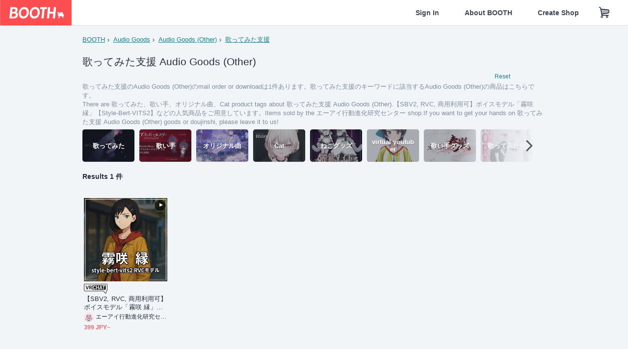

--- FILE ---
content_type: text/html; charset=utf-8
request_url: https://www.google.com/recaptcha/enterprise/anchor?ar=1&k=6LfF1dcZAAAAAOHQX8v16MX5SktDwmQINVD_6mBF&co=aHR0cHM6Ly9ib290aC5wbTo0NDM.&hl=en&v=PoyoqOPhxBO7pBk68S4YbpHZ&size=invisible&anchor-ms=20000&execute-ms=30000&cb=dsbkqwtn7vu3
body_size: 48513
content:
<!DOCTYPE HTML><html dir="ltr" lang="en"><head><meta http-equiv="Content-Type" content="text/html; charset=UTF-8">
<meta http-equiv="X-UA-Compatible" content="IE=edge">
<title>reCAPTCHA</title>
<style type="text/css">
/* cyrillic-ext */
@font-face {
  font-family: 'Roboto';
  font-style: normal;
  font-weight: 400;
  font-stretch: 100%;
  src: url(//fonts.gstatic.com/s/roboto/v48/KFO7CnqEu92Fr1ME7kSn66aGLdTylUAMa3GUBHMdazTgWw.woff2) format('woff2');
  unicode-range: U+0460-052F, U+1C80-1C8A, U+20B4, U+2DE0-2DFF, U+A640-A69F, U+FE2E-FE2F;
}
/* cyrillic */
@font-face {
  font-family: 'Roboto';
  font-style: normal;
  font-weight: 400;
  font-stretch: 100%;
  src: url(//fonts.gstatic.com/s/roboto/v48/KFO7CnqEu92Fr1ME7kSn66aGLdTylUAMa3iUBHMdazTgWw.woff2) format('woff2');
  unicode-range: U+0301, U+0400-045F, U+0490-0491, U+04B0-04B1, U+2116;
}
/* greek-ext */
@font-face {
  font-family: 'Roboto';
  font-style: normal;
  font-weight: 400;
  font-stretch: 100%;
  src: url(//fonts.gstatic.com/s/roboto/v48/KFO7CnqEu92Fr1ME7kSn66aGLdTylUAMa3CUBHMdazTgWw.woff2) format('woff2');
  unicode-range: U+1F00-1FFF;
}
/* greek */
@font-face {
  font-family: 'Roboto';
  font-style: normal;
  font-weight: 400;
  font-stretch: 100%;
  src: url(//fonts.gstatic.com/s/roboto/v48/KFO7CnqEu92Fr1ME7kSn66aGLdTylUAMa3-UBHMdazTgWw.woff2) format('woff2');
  unicode-range: U+0370-0377, U+037A-037F, U+0384-038A, U+038C, U+038E-03A1, U+03A3-03FF;
}
/* math */
@font-face {
  font-family: 'Roboto';
  font-style: normal;
  font-weight: 400;
  font-stretch: 100%;
  src: url(//fonts.gstatic.com/s/roboto/v48/KFO7CnqEu92Fr1ME7kSn66aGLdTylUAMawCUBHMdazTgWw.woff2) format('woff2');
  unicode-range: U+0302-0303, U+0305, U+0307-0308, U+0310, U+0312, U+0315, U+031A, U+0326-0327, U+032C, U+032F-0330, U+0332-0333, U+0338, U+033A, U+0346, U+034D, U+0391-03A1, U+03A3-03A9, U+03B1-03C9, U+03D1, U+03D5-03D6, U+03F0-03F1, U+03F4-03F5, U+2016-2017, U+2034-2038, U+203C, U+2040, U+2043, U+2047, U+2050, U+2057, U+205F, U+2070-2071, U+2074-208E, U+2090-209C, U+20D0-20DC, U+20E1, U+20E5-20EF, U+2100-2112, U+2114-2115, U+2117-2121, U+2123-214F, U+2190, U+2192, U+2194-21AE, U+21B0-21E5, U+21F1-21F2, U+21F4-2211, U+2213-2214, U+2216-22FF, U+2308-230B, U+2310, U+2319, U+231C-2321, U+2336-237A, U+237C, U+2395, U+239B-23B7, U+23D0, U+23DC-23E1, U+2474-2475, U+25AF, U+25B3, U+25B7, U+25BD, U+25C1, U+25CA, U+25CC, U+25FB, U+266D-266F, U+27C0-27FF, U+2900-2AFF, U+2B0E-2B11, U+2B30-2B4C, U+2BFE, U+3030, U+FF5B, U+FF5D, U+1D400-1D7FF, U+1EE00-1EEFF;
}
/* symbols */
@font-face {
  font-family: 'Roboto';
  font-style: normal;
  font-weight: 400;
  font-stretch: 100%;
  src: url(//fonts.gstatic.com/s/roboto/v48/KFO7CnqEu92Fr1ME7kSn66aGLdTylUAMaxKUBHMdazTgWw.woff2) format('woff2');
  unicode-range: U+0001-000C, U+000E-001F, U+007F-009F, U+20DD-20E0, U+20E2-20E4, U+2150-218F, U+2190, U+2192, U+2194-2199, U+21AF, U+21E6-21F0, U+21F3, U+2218-2219, U+2299, U+22C4-22C6, U+2300-243F, U+2440-244A, U+2460-24FF, U+25A0-27BF, U+2800-28FF, U+2921-2922, U+2981, U+29BF, U+29EB, U+2B00-2BFF, U+4DC0-4DFF, U+FFF9-FFFB, U+10140-1018E, U+10190-1019C, U+101A0, U+101D0-101FD, U+102E0-102FB, U+10E60-10E7E, U+1D2C0-1D2D3, U+1D2E0-1D37F, U+1F000-1F0FF, U+1F100-1F1AD, U+1F1E6-1F1FF, U+1F30D-1F30F, U+1F315, U+1F31C, U+1F31E, U+1F320-1F32C, U+1F336, U+1F378, U+1F37D, U+1F382, U+1F393-1F39F, U+1F3A7-1F3A8, U+1F3AC-1F3AF, U+1F3C2, U+1F3C4-1F3C6, U+1F3CA-1F3CE, U+1F3D4-1F3E0, U+1F3ED, U+1F3F1-1F3F3, U+1F3F5-1F3F7, U+1F408, U+1F415, U+1F41F, U+1F426, U+1F43F, U+1F441-1F442, U+1F444, U+1F446-1F449, U+1F44C-1F44E, U+1F453, U+1F46A, U+1F47D, U+1F4A3, U+1F4B0, U+1F4B3, U+1F4B9, U+1F4BB, U+1F4BF, U+1F4C8-1F4CB, U+1F4D6, U+1F4DA, U+1F4DF, U+1F4E3-1F4E6, U+1F4EA-1F4ED, U+1F4F7, U+1F4F9-1F4FB, U+1F4FD-1F4FE, U+1F503, U+1F507-1F50B, U+1F50D, U+1F512-1F513, U+1F53E-1F54A, U+1F54F-1F5FA, U+1F610, U+1F650-1F67F, U+1F687, U+1F68D, U+1F691, U+1F694, U+1F698, U+1F6AD, U+1F6B2, U+1F6B9-1F6BA, U+1F6BC, U+1F6C6-1F6CF, U+1F6D3-1F6D7, U+1F6E0-1F6EA, U+1F6F0-1F6F3, U+1F6F7-1F6FC, U+1F700-1F7FF, U+1F800-1F80B, U+1F810-1F847, U+1F850-1F859, U+1F860-1F887, U+1F890-1F8AD, U+1F8B0-1F8BB, U+1F8C0-1F8C1, U+1F900-1F90B, U+1F93B, U+1F946, U+1F984, U+1F996, U+1F9E9, U+1FA00-1FA6F, U+1FA70-1FA7C, U+1FA80-1FA89, U+1FA8F-1FAC6, U+1FACE-1FADC, U+1FADF-1FAE9, U+1FAF0-1FAF8, U+1FB00-1FBFF;
}
/* vietnamese */
@font-face {
  font-family: 'Roboto';
  font-style: normal;
  font-weight: 400;
  font-stretch: 100%;
  src: url(//fonts.gstatic.com/s/roboto/v48/KFO7CnqEu92Fr1ME7kSn66aGLdTylUAMa3OUBHMdazTgWw.woff2) format('woff2');
  unicode-range: U+0102-0103, U+0110-0111, U+0128-0129, U+0168-0169, U+01A0-01A1, U+01AF-01B0, U+0300-0301, U+0303-0304, U+0308-0309, U+0323, U+0329, U+1EA0-1EF9, U+20AB;
}
/* latin-ext */
@font-face {
  font-family: 'Roboto';
  font-style: normal;
  font-weight: 400;
  font-stretch: 100%;
  src: url(//fonts.gstatic.com/s/roboto/v48/KFO7CnqEu92Fr1ME7kSn66aGLdTylUAMa3KUBHMdazTgWw.woff2) format('woff2');
  unicode-range: U+0100-02BA, U+02BD-02C5, U+02C7-02CC, U+02CE-02D7, U+02DD-02FF, U+0304, U+0308, U+0329, U+1D00-1DBF, U+1E00-1E9F, U+1EF2-1EFF, U+2020, U+20A0-20AB, U+20AD-20C0, U+2113, U+2C60-2C7F, U+A720-A7FF;
}
/* latin */
@font-face {
  font-family: 'Roboto';
  font-style: normal;
  font-weight: 400;
  font-stretch: 100%;
  src: url(//fonts.gstatic.com/s/roboto/v48/KFO7CnqEu92Fr1ME7kSn66aGLdTylUAMa3yUBHMdazQ.woff2) format('woff2');
  unicode-range: U+0000-00FF, U+0131, U+0152-0153, U+02BB-02BC, U+02C6, U+02DA, U+02DC, U+0304, U+0308, U+0329, U+2000-206F, U+20AC, U+2122, U+2191, U+2193, U+2212, U+2215, U+FEFF, U+FFFD;
}
/* cyrillic-ext */
@font-face {
  font-family: 'Roboto';
  font-style: normal;
  font-weight: 500;
  font-stretch: 100%;
  src: url(//fonts.gstatic.com/s/roboto/v48/KFO7CnqEu92Fr1ME7kSn66aGLdTylUAMa3GUBHMdazTgWw.woff2) format('woff2');
  unicode-range: U+0460-052F, U+1C80-1C8A, U+20B4, U+2DE0-2DFF, U+A640-A69F, U+FE2E-FE2F;
}
/* cyrillic */
@font-face {
  font-family: 'Roboto';
  font-style: normal;
  font-weight: 500;
  font-stretch: 100%;
  src: url(//fonts.gstatic.com/s/roboto/v48/KFO7CnqEu92Fr1ME7kSn66aGLdTylUAMa3iUBHMdazTgWw.woff2) format('woff2');
  unicode-range: U+0301, U+0400-045F, U+0490-0491, U+04B0-04B1, U+2116;
}
/* greek-ext */
@font-face {
  font-family: 'Roboto';
  font-style: normal;
  font-weight: 500;
  font-stretch: 100%;
  src: url(//fonts.gstatic.com/s/roboto/v48/KFO7CnqEu92Fr1ME7kSn66aGLdTylUAMa3CUBHMdazTgWw.woff2) format('woff2');
  unicode-range: U+1F00-1FFF;
}
/* greek */
@font-face {
  font-family: 'Roboto';
  font-style: normal;
  font-weight: 500;
  font-stretch: 100%;
  src: url(//fonts.gstatic.com/s/roboto/v48/KFO7CnqEu92Fr1ME7kSn66aGLdTylUAMa3-UBHMdazTgWw.woff2) format('woff2');
  unicode-range: U+0370-0377, U+037A-037F, U+0384-038A, U+038C, U+038E-03A1, U+03A3-03FF;
}
/* math */
@font-face {
  font-family: 'Roboto';
  font-style: normal;
  font-weight: 500;
  font-stretch: 100%;
  src: url(//fonts.gstatic.com/s/roboto/v48/KFO7CnqEu92Fr1ME7kSn66aGLdTylUAMawCUBHMdazTgWw.woff2) format('woff2');
  unicode-range: U+0302-0303, U+0305, U+0307-0308, U+0310, U+0312, U+0315, U+031A, U+0326-0327, U+032C, U+032F-0330, U+0332-0333, U+0338, U+033A, U+0346, U+034D, U+0391-03A1, U+03A3-03A9, U+03B1-03C9, U+03D1, U+03D5-03D6, U+03F0-03F1, U+03F4-03F5, U+2016-2017, U+2034-2038, U+203C, U+2040, U+2043, U+2047, U+2050, U+2057, U+205F, U+2070-2071, U+2074-208E, U+2090-209C, U+20D0-20DC, U+20E1, U+20E5-20EF, U+2100-2112, U+2114-2115, U+2117-2121, U+2123-214F, U+2190, U+2192, U+2194-21AE, U+21B0-21E5, U+21F1-21F2, U+21F4-2211, U+2213-2214, U+2216-22FF, U+2308-230B, U+2310, U+2319, U+231C-2321, U+2336-237A, U+237C, U+2395, U+239B-23B7, U+23D0, U+23DC-23E1, U+2474-2475, U+25AF, U+25B3, U+25B7, U+25BD, U+25C1, U+25CA, U+25CC, U+25FB, U+266D-266F, U+27C0-27FF, U+2900-2AFF, U+2B0E-2B11, U+2B30-2B4C, U+2BFE, U+3030, U+FF5B, U+FF5D, U+1D400-1D7FF, U+1EE00-1EEFF;
}
/* symbols */
@font-face {
  font-family: 'Roboto';
  font-style: normal;
  font-weight: 500;
  font-stretch: 100%;
  src: url(//fonts.gstatic.com/s/roboto/v48/KFO7CnqEu92Fr1ME7kSn66aGLdTylUAMaxKUBHMdazTgWw.woff2) format('woff2');
  unicode-range: U+0001-000C, U+000E-001F, U+007F-009F, U+20DD-20E0, U+20E2-20E4, U+2150-218F, U+2190, U+2192, U+2194-2199, U+21AF, U+21E6-21F0, U+21F3, U+2218-2219, U+2299, U+22C4-22C6, U+2300-243F, U+2440-244A, U+2460-24FF, U+25A0-27BF, U+2800-28FF, U+2921-2922, U+2981, U+29BF, U+29EB, U+2B00-2BFF, U+4DC0-4DFF, U+FFF9-FFFB, U+10140-1018E, U+10190-1019C, U+101A0, U+101D0-101FD, U+102E0-102FB, U+10E60-10E7E, U+1D2C0-1D2D3, U+1D2E0-1D37F, U+1F000-1F0FF, U+1F100-1F1AD, U+1F1E6-1F1FF, U+1F30D-1F30F, U+1F315, U+1F31C, U+1F31E, U+1F320-1F32C, U+1F336, U+1F378, U+1F37D, U+1F382, U+1F393-1F39F, U+1F3A7-1F3A8, U+1F3AC-1F3AF, U+1F3C2, U+1F3C4-1F3C6, U+1F3CA-1F3CE, U+1F3D4-1F3E0, U+1F3ED, U+1F3F1-1F3F3, U+1F3F5-1F3F7, U+1F408, U+1F415, U+1F41F, U+1F426, U+1F43F, U+1F441-1F442, U+1F444, U+1F446-1F449, U+1F44C-1F44E, U+1F453, U+1F46A, U+1F47D, U+1F4A3, U+1F4B0, U+1F4B3, U+1F4B9, U+1F4BB, U+1F4BF, U+1F4C8-1F4CB, U+1F4D6, U+1F4DA, U+1F4DF, U+1F4E3-1F4E6, U+1F4EA-1F4ED, U+1F4F7, U+1F4F9-1F4FB, U+1F4FD-1F4FE, U+1F503, U+1F507-1F50B, U+1F50D, U+1F512-1F513, U+1F53E-1F54A, U+1F54F-1F5FA, U+1F610, U+1F650-1F67F, U+1F687, U+1F68D, U+1F691, U+1F694, U+1F698, U+1F6AD, U+1F6B2, U+1F6B9-1F6BA, U+1F6BC, U+1F6C6-1F6CF, U+1F6D3-1F6D7, U+1F6E0-1F6EA, U+1F6F0-1F6F3, U+1F6F7-1F6FC, U+1F700-1F7FF, U+1F800-1F80B, U+1F810-1F847, U+1F850-1F859, U+1F860-1F887, U+1F890-1F8AD, U+1F8B0-1F8BB, U+1F8C0-1F8C1, U+1F900-1F90B, U+1F93B, U+1F946, U+1F984, U+1F996, U+1F9E9, U+1FA00-1FA6F, U+1FA70-1FA7C, U+1FA80-1FA89, U+1FA8F-1FAC6, U+1FACE-1FADC, U+1FADF-1FAE9, U+1FAF0-1FAF8, U+1FB00-1FBFF;
}
/* vietnamese */
@font-face {
  font-family: 'Roboto';
  font-style: normal;
  font-weight: 500;
  font-stretch: 100%;
  src: url(//fonts.gstatic.com/s/roboto/v48/KFO7CnqEu92Fr1ME7kSn66aGLdTylUAMa3OUBHMdazTgWw.woff2) format('woff2');
  unicode-range: U+0102-0103, U+0110-0111, U+0128-0129, U+0168-0169, U+01A0-01A1, U+01AF-01B0, U+0300-0301, U+0303-0304, U+0308-0309, U+0323, U+0329, U+1EA0-1EF9, U+20AB;
}
/* latin-ext */
@font-face {
  font-family: 'Roboto';
  font-style: normal;
  font-weight: 500;
  font-stretch: 100%;
  src: url(//fonts.gstatic.com/s/roboto/v48/KFO7CnqEu92Fr1ME7kSn66aGLdTylUAMa3KUBHMdazTgWw.woff2) format('woff2');
  unicode-range: U+0100-02BA, U+02BD-02C5, U+02C7-02CC, U+02CE-02D7, U+02DD-02FF, U+0304, U+0308, U+0329, U+1D00-1DBF, U+1E00-1E9F, U+1EF2-1EFF, U+2020, U+20A0-20AB, U+20AD-20C0, U+2113, U+2C60-2C7F, U+A720-A7FF;
}
/* latin */
@font-face {
  font-family: 'Roboto';
  font-style: normal;
  font-weight: 500;
  font-stretch: 100%;
  src: url(//fonts.gstatic.com/s/roboto/v48/KFO7CnqEu92Fr1ME7kSn66aGLdTylUAMa3yUBHMdazQ.woff2) format('woff2');
  unicode-range: U+0000-00FF, U+0131, U+0152-0153, U+02BB-02BC, U+02C6, U+02DA, U+02DC, U+0304, U+0308, U+0329, U+2000-206F, U+20AC, U+2122, U+2191, U+2193, U+2212, U+2215, U+FEFF, U+FFFD;
}
/* cyrillic-ext */
@font-face {
  font-family: 'Roboto';
  font-style: normal;
  font-weight: 900;
  font-stretch: 100%;
  src: url(//fonts.gstatic.com/s/roboto/v48/KFO7CnqEu92Fr1ME7kSn66aGLdTylUAMa3GUBHMdazTgWw.woff2) format('woff2');
  unicode-range: U+0460-052F, U+1C80-1C8A, U+20B4, U+2DE0-2DFF, U+A640-A69F, U+FE2E-FE2F;
}
/* cyrillic */
@font-face {
  font-family: 'Roboto';
  font-style: normal;
  font-weight: 900;
  font-stretch: 100%;
  src: url(//fonts.gstatic.com/s/roboto/v48/KFO7CnqEu92Fr1ME7kSn66aGLdTylUAMa3iUBHMdazTgWw.woff2) format('woff2');
  unicode-range: U+0301, U+0400-045F, U+0490-0491, U+04B0-04B1, U+2116;
}
/* greek-ext */
@font-face {
  font-family: 'Roboto';
  font-style: normal;
  font-weight: 900;
  font-stretch: 100%;
  src: url(//fonts.gstatic.com/s/roboto/v48/KFO7CnqEu92Fr1ME7kSn66aGLdTylUAMa3CUBHMdazTgWw.woff2) format('woff2');
  unicode-range: U+1F00-1FFF;
}
/* greek */
@font-face {
  font-family: 'Roboto';
  font-style: normal;
  font-weight: 900;
  font-stretch: 100%;
  src: url(//fonts.gstatic.com/s/roboto/v48/KFO7CnqEu92Fr1ME7kSn66aGLdTylUAMa3-UBHMdazTgWw.woff2) format('woff2');
  unicode-range: U+0370-0377, U+037A-037F, U+0384-038A, U+038C, U+038E-03A1, U+03A3-03FF;
}
/* math */
@font-face {
  font-family: 'Roboto';
  font-style: normal;
  font-weight: 900;
  font-stretch: 100%;
  src: url(//fonts.gstatic.com/s/roboto/v48/KFO7CnqEu92Fr1ME7kSn66aGLdTylUAMawCUBHMdazTgWw.woff2) format('woff2');
  unicode-range: U+0302-0303, U+0305, U+0307-0308, U+0310, U+0312, U+0315, U+031A, U+0326-0327, U+032C, U+032F-0330, U+0332-0333, U+0338, U+033A, U+0346, U+034D, U+0391-03A1, U+03A3-03A9, U+03B1-03C9, U+03D1, U+03D5-03D6, U+03F0-03F1, U+03F4-03F5, U+2016-2017, U+2034-2038, U+203C, U+2040, U+2043, U+2047, U+2050, U+2057, U+205F, U+2070-2071, U+2074-208E, U+2090-209C, U+20D0-20DC, U+20E1, U+20E5-20EF, U+2100-2112, U+2114-2115, U+2117-2121, U+2123-214F, U+2190, U+2192, U+2194-21AE, U+21B0-21E5, U+21F1-21F2, U+21F4-2211, U+2213-2214, U+2216-22FF, U+2308-230B, U+2310, U+2319, U+231C-2321, U+2336-237A, U+237C, U+2395, U+239B-23B7, U+23D0, U+23DC-23E1, U+2474-2475, U+25AF, U+25B3, U+25B7, U+25BD, U+25C1, U+25CA, U+25CC, U+25FB, U+266D-266F, U+27C0-27FF, U+2900-2AFF, U+2B0E-2B11, U+2B30-2B4C, U+2BFE, U+3030, U+FF5B, U+FF5D, U+1D400-1D7FF, U+1EE00-1EEFF;
}
/* symbols */
@font-face {
  font-family: 'Roboto';
  font-style: normal;
  font-weight: 900;
  font-stretch: 100%;
  src: url(//fonts.gstatic.com/s/roboto/v48/KFO7CnqEu92Fr1ME7kSn66aGLdTylUAMaxKUBHMdazTgWw.woff2) format('woff2');
  unicode-range: U+0001-000C, U+000E-001F, U+007F-009F, U+20DD-20E0, U+20E2-20E4, U+2150-218F, U+2190, U+2192, U+2194-2199, U+21AF, U+21E6-21F0, U+21F3, U+2218-2219, U+2299, U+22C4-22C6, U+2300-243F, U+2440-244A, U+2460-24FF, U+25A0-27BF, U+2800-28FF, U+2921-2922, U+2981, U+29BF, U+29EB, U+2B00-2BFF, U+4DC0-4DFF, U+FFF9-FFFB, U+10140-1018E, U+10190-1019C, U+101A0, U+101D0-101FD, U+102E0-102FB, U+10E60-10E7E, U+1D2C0-1D2D3, U+1D2E0-1D37F, U+1F000-1F0FF, U+1F100-1F1AD, U+1F1E6-1F1FF, U+1F30D-1F30F, U+1F315, U+1F31C, U+1F31E, U+1F320-1F32C, U+1F336, U+1F378, U+1F37D, U+1F382, U+1F393-1F39F, U+1F3A7-1F3A8, U+1F3AC-1F3AF, U+1F3C2, U+1F3C4-1F3C6, U+1F3CA-1F3CE, U+1F3D4-1F3E0, U+1F3ED, U+1F3F1-1F3F3, U+1F3F5-1F3F7, U+1F408, U+1F415, U+1F41F, U+1F426, U+1F43F, U+1F441-1F442, U+1F444, U+1F446-1F449, U+1F44C-1F44E, U+1F453, U+1F46A, U+1F47D, U+1F4A3, U+1F4B0, U+1F4B3, U+1F4B9, U+1F4BB, U+1F4BF, U+1F4C8-1F4CB, U+1F4D6, U+1F4DA, U+1F4DF, U+1F4E3-1F4E6, U+1F4EA-1F4ED, U+1F4F7, U+1F4F9-1F4FB, U+1F4FD-1F4FE, U+1F503, U+1F507-1F50B, U+1F50D, U+1F512-1F513, U+1F53E-1F54A, U+1F54F-1F5FA, U+1F610, U+1F650-1F67F, U+1F687, U+1F68D, U+1F691, U+1F694, U+1F698, U+1F6AD, U+1F6B2, U+1F6B9-1F6BA, U+1F6BC, U+1F6C6-1F6CF, U+1F6D3-1F6D7, U+1F6E0-1F6EA, U+1F6F0-1F6F3, U+1F6F7-1F6FC, U+1F700-1F7FF, U+1F800-1F80B, U+1F810-1F847, U+1F850-1F859, U+1F860-1F887, U+1F890-1F8AD, U+1F8B0-1F8BB, U+1F8C0-1F8C1, U+1F900-1F90B, U+1F93B, U+1F946, U+1F984, U+1F996, U+1F9E9, U+1FA00-1FA6F, U+1FA70-1FA7C, U+1FA80-1FA89, U+1FA8F-1FAC6, U+1FACE-1FADC, U+1FADF-1FAE9, U+1FAF0-1FAF8, U+1FB00-1FBFF;
}
/* vietnamese */
@font-face {
  font-family: 'Roboto';
  font-style: normal;
  font-weight: 900;
  font-stretch: 100%;
  src: url(//fonts.gstatic.com/s/roboto/v48/KFO7CnqEu92Fr1ME7kSn66aGLdTylUAMa3OUBHMdazTgWw.woff2) format('woff2');
  unicode-range: U+0102-0103, U+0110-0111, U+0128-0129, U+0168-0169, U+01A0-01A1, U+01AF-01B0, U+0300-0301, U+0303-0304, U+0308-0309, U+0323, U+0329, U+1EA0-1EF9, U+20AB;
}
/* latin-ext */
@font-face {
  font-family: 'Roboto';
  font-style: normal;
  font-weight: 900;
  font-stretch: 100%;
  src: url(//fonts.gstatic.com/s/roboto/v48/KFO7CnqEu92Fr1ME7kSn66aGLdTylUAMa3KUBHMdazTgWw.woff2) format('woff2');
  unicode-range: U+0100-02BA, U+02BD-02C5, U+02C7-02CC, U+02CE-02D7, U+02DD-02FF, U+0304, U+0308, U+0329, U+1D00-1DBF, U+1E00-1E9F, U+1EF2-1EFF, U+2020, U+20A0-20AB, U+20AD-20C0, U+2113, U+2C60-2C7F, U+A720-A7FF;
}
/* latin */
@font-face {
  font-family: 'Roboto';
  font-style: normal;
  font-weight: 900;
  font-stretch: 100%;
  src: url(//fonts.gstatic.com/s/roboto/v48/KFO7CnqEu92Fr1ME7kSn66aGLdTylUAMa3yUBHMdazQ.woff2) format('woff2');
  unicode-range: U+0000-00FF, U+0131, U+0152-0153, U+02BB-02BC, U+02C6, U+02DA, U+02DC, U+0304, U+0308, U+0329, U+2000-206F, U+20AC, U+2122, U+2191, U+2193, U+2212, U+2215, U+FEFF, U+FFFD;
}

</style>
<link rel="stylesheet" type="text/css" href="https://www.gstatic.com/recaptcha/releases/PoyoqOPhxBO7pBk68S4YbpHZ/styles__ltr.css">
<script nonce="Macmtu_eBCU3SKxtKVD-6Q" type="text/javascript">window['__recaptcha_api'] = 'https://www.google.com/recaptcha/enterprise/';</script>
<script type="text/javascript" src="https://www.gstatic.com/recaptcha/releases/PoyoqOPhxBO7pBk68S4YbpHZ/recaptcha__en.js" nonce="Macmtu_eBCU3SKxtKVD-6Q">
      
    </script></head>
<body><div id="rc-anchor-alert" class="rc-anchor-alert"></div>
<input type="hidden" id="recaptcha-token" value="[base64]">
<script type="text/javascript" nonce="Macmtu_eBCU3SKxtKVD-6Q">
      recaptcha.anchor.Main.init("[\x22ainput\x22,[\x22bgdata\x22,\x22\x22,\[base64]/[base64]/[base64]/[base64]/cjw8ejpyPj4+eil9Y2F0Y2gobCl7dGhyb3cgbDt9fSxIPWZ1bmN0aW9uKHcsdCx6KXtpZih3PT0xOTR8fHc9PTIwOCl0LnZbd10/dC52W3ddLmNvbmNhdCh6KTp0LnZbd109b2Yoeix0KTtlbHNle2lmKHQuYkImJnchPTMxNylyZXR1cm47dz09NjZ8fHc9PTEyMnx8dz09NDcwfHx3PT00NHx8dz09NDE2fHx3PT0zOTd8fHc9PTQyMXx8dz09Njh8fHc9PTcwfHx3PT0xODQ/[base64]/[base64]/[base64]/bmV3IGRbVl0oSlswXSk6cD09Mj9uZXcgZFtWXShKWzBdLEpbMV0pOnA9PTM/bmV3IGRbVl0oSlswXSxKWzFdLEpbMl0pOnA9PTQ/[base64]/[base64]/[base64]/[base64]\x22,\[base64]\x22,\x22HyrCmWlqeMK0fMOsGCjCvMOHw6dTD3fDsFomdsKjw7HDisKqD8O4N8OfM8Kuw6XChXXDoBzDtsKuaMKpwrVSwoPDkTJmbUDDnj/CoF51VEttwqXDrkLCrMOEPyfCkMKVYMKFXMKoRXvChcKawqrDqcKmPDzClGzDklUKw43CqMKnw4LClMKFwohsTSHCh8KiwrhXJ8OSw6/Dtg3DvsOowqXDtVZ+QcOWwpEzMcKcwpDCvl9dCF/[base64]/DulACw5JzZ2Iew55lwow/w4QjMcKwdTHDvMO1RAHDgkfCqArDhMK6VCgXw5PChMOAbADDgcKMT8K5wqIYVcOZw705e39jVyk4wpHCt8OTfcK5w6bDmcOGYcOJw4xgM8OXKVzCvW/[base64]/CksKkAsKqw4jDgBTCkCfDscOOHSUIwrvDuMO2dj0bw6ZBwrEpN8OuwrJGEcKPwoPDoznCvRAzPMK+w7/Cox9jw7/CrhJfw5NFw4wYw7YtC2bDjxXCoH7DhcOHX8OnD8Kyw6PCv8KxwrEXwpnDscK2LcO9w5hRw5RSUTsxMgQ0wqXCk8KcDDnDr8KYWcKMGcKcC0zCk8OxwpLDikQsexrDtMKKUcOqwo04TDvDkVpvwqPDuSjConLDosOKQcO1ZkLDlQ7Ckw3DhcO/[base64]/DjsOLcWt1w7wvwo1Dw6cpw4MIBcK6wrbChzRAFsK0eMKMw6TDpcKuFDLCi1DCgcOpNsKmIXPCksOZwrzDjMODTVzDvWkFwro7w6bCsHdUwr4WQy3Du8KPMsOkwofCjxcTw7ktBRHCoBPCkBEvLcO4AjDDq2fDrE/[base64]/Cq8KYw6YGwojDsmTDlMKWLjBBw7gjwovDo8O7wq3CjcO3wqNdwrTDncKLEkrCmE/CskNYTsODX8KFLVROBT7Di3MSw5EIwobDr2A3wokfw7tdHA3Do8OrwqXDt8OmdcOOKcKPSFHDpnrCiUrCgcKLd2bDhcOcKAcxwq3CizvCvsKDwqXDrgrDnQoTwqRCYsOobkoHwqUvPnnDmMKiw6M/wowQYwnDlV5owp4Iwp3Dri/[base64]/ChsOPfcOLdMORRwvDu8OpwrnDkcOMw4PDk8KmLinDnhxgwr4MRsKjJMOKegDCpgQ/eFgkw67CkA0qDBtHVMKYGMKkwoRhwp09aMKRYyrClW/Ct8K4U2zCgRh/[base64]/DsmDDicKDCMKuBittNC40WsKPwqV+wpPCnFUKw6J+wpxgEkRXw6sGIynCpD7DlSZrwp9Fw57CjcKBQ8KRJigwwrrCu8OiDSJRwoI0w5pfVR7Dt8Oiw7UaZcO5wq/[base64]/WXDDpsO7AMKhw6NwdFDCpzgabsO9w7jCjMKFw5XCmsOEwrjCiMOsdQnClsKJY8KfwqPCiR5ZDMOew4XCrcK+wqTCoRnCisOmEAxQWcKbJcKeYAhUUsOaJTnCtcKtLwo9w6dcZE9Qw5zCj8Oyw43CscOyHiAcwqcbwpdgw7jDs3Nywrs6w6jDucOObsKtwo/CkgfCmsO2HUYyJ8OUwo7DlicobyvCh3nDiQJkwq/DtsKnZyrDhBAbNsOUwo3Cr1fCmcOgwrF7wo19K0owLV5Qw7TCj8OUwoFJEz/DpwPCgcK0wrHDki7DtsO9MCHDjMKSKMKCT8KEwq3CphPCncKyw4DCvx7DhsOQw5zDlcO0w7dOw6w2Z8OzehfCqsKzwqXCp1/CkMOGwrTDvAYQGMOHw7DDnyfChH3DmsKcVRTCukXDgcKKc3/CtAcSecKmw5fDnAZtL1HCj8Krwqc0eglvwpzCikDDpHpdNF5Aw4HCoSotYEcaEQHCkFl7w6TDhVbCuRjDh8K6wqDDrnc6wqJiR8Odw63DhcKSwqPDmUcLw5Aaw7vDm8KZE0BcwpLDlsOWwrDChR/[base64]/Dj8OnwoM6W8K8w6A/wqjCs0LCqMO7w5dIf8OFSUHDnsODcl5Nwq93Gk/DrsKowqvDlMKNwplfRMK6EXgtw40sw6lhw7LDlz8nI8OOwo/Cp8OPw4XDhsKOwofDkVwhwozCrcKCw79eFcOmwoM7w7bCsSbDgsO4w5TCoXYyw79zwqDCshPCk8KxwqZ7JcO6wpbDkMOYXQzCpx9pwrTCm3N7SMOcwokyXR/DucOFVnrDqsO7V8KUJ8OtEsKoBC7CocO+wonCp8K1w4PCvS18w7Miw7FfwpEZacKAwqQBCEzCpsO4OUPCih8rJzkyYjrDucKuw6bCocO5wpPCjFnDlTNNbz/CmkRYF8Kzw6LDtsONwrbDl8O5BsOsYy3Dm8O5w7oWw5drIMOTS8ObbcKDwrhjIjBKL8KuQcOvwo/CilMSBWnDnMOBHDRLWsKjXcOWCU11JcKbw6B/wrFNNmPClWkLwpbCoDJcWhtDw4/[base64]/DvcOrwrvCv8O+w54qSGDCn39yCmAaw4V5KsK1w6pMw6pqwr7Do8KmTsODBBTCtnbDmXrCjsOcS2AWw7TChMOFBEbDk1U0w63CtMK4w5TDslM2wp4HBUnCn8Kjw4JFwo1ZwqwAwobCmB7Di8OMYQbDmnkOGBPDmsO7w67Dm8K9Zk5dw5nDicOwwqc/wpVAw5Z/FGTDpUvDuMOTwp3Ck8Kuwqsdw5zDjFXChAlEw7zCuMKIVl5pw50fw63CoFELd8OGasOkVsKSEMOtwrrCqyDDqsOsw57DrFYcFcKmKsOmHW7DrRxXQ8K+UsKbwpHDjmUgenbDjcO3wovDvcKrwqY+KxvDiCnCh0QnHXB+wqEJQcKuw4nDl8KJw5/CvsOcw6vDqcKZH8OAwrFJLMKAfwwUcRrCucOtw6F/wqM8w75yesOUwoLDuTdqwpg/XU1fwptlwplsXcKlKsOPwprCu8O+w7NSw7nCk8OMwq/DmMO1ZxvDmS/DnD4zbjZWGGnCqMOQc8KeJ8OZUcOIasOxf8OSAMObw6vDtBIBSMKnbEMaw5bCnB/[base64]/CiwBJw4TCvcKjw7zDol4eE8KJw6M2w4HCmsOhecOiPCLCkRrCmnDDqzgpw5lzwqPDtSVLUcOCX8KeX8K4w4pVGWBpFz/DicOzX0YKwoXCknTCnx/CtsOyEcOew74Dw55Jwq96w77DljjCgiwpbgAOGSbCgyvCoy/DmyI3PcODwoJZw5/DumTCscKWwr3Dl8KUY2fCo8KAwo14wqTClMKrwpA3dsKzfMOqwr/CssOWwog+w405OMKdwpvCrMOkEcKjw687OsKuwrVRGiPDgTDCtMOSTMOtNcO1wpzDtjY/cMOKbMOywqVYw75bwrVBw5tkMcOIe3DCsnBjw54wGX04JEbChMK0wrQ7R8Olwr3DicO8w5dFchtGNsOJwrFAw591fB0cax3CgsKGFynDscOgw4BeAGjDjsKtwo3Cn27DnzTDsMKHWXDDvzAWLkjDjcKiwozDkcKhecOCHkBvw6d4w6/ClcOxw6LDsC5bUXFkHTFKw4BTwrIPwo8MfMKOw5VCwoIHw4PCqMO/NMOFCzVkHjjDgMORwpQmUcK1w78LG8Kvw6BFXMOrVcOsYcOVXcKewrjCnX3DgcOIVTp7OsO8wp9Mw77CshNRe8Kkw6cSKRLDnHljZ0dJeQbCisKZw67CsiDCjsKbw4ZCw4MowrF1D8O7wp5/w6Y3w5rCjU1+f8K7wrksw5csw6jCs0wxLibCiMO8Ew8pw4rCo8OwwqjDiXnDhcKOaVAhIRAnwoACwoLDvwrCvX9uwpx0VzbCpcKpb8KsU8KqwqHCrcK5worCnB7DnmRKw7/CgMKrw7gEa8Kra3vCl8KoCQHDuD9Ww7JLwoMvCyPCsXdgw4rCocK2wrA6w7wlwpbCqERwX8Ktwp84w5gEwqsiKwnCrl3DkwFtwqTDm8Oow47DuXkiwpg2Lz/ClkjDrsKOJsOhw4HDsT/CucOmwrETwqQpwrhEI3/CiF0POMO1woJfQAvDsMOlwoBWw55/MMKlVMO+Ji8Rw7VVwqMWwr0Rw5ECwpIMwq7DgcORTsOCA8KFwpcnGsO+acOgw68kwobCjsOQw5bCsmfDssKtQAMfccKvwpPDs8O3DMO/wozCuzQsw4Uuw6NPwobDtTbDssOIbcOWWcK/dsKeXMOuPcODw5TCnVnDkcKVw7zCmkjCiUjCvG7CvQvDo8OGwqhKCMO8EsKzLsOFw6J2w7xPwr0hw59lw7YgwoEqKlZuIMKcwqtAw4DCgQ9hNA8Dw6/[base64]/[base64]/D8OiNw/[base64]/Dq3LCgH3DtRLDocOUVn8PDHkcakw4YcKDw4dlMVElTsO8NcO1FMOAw5AOcE8/RiJkwobDnMO0VkgaJzLDiMOiw5E8w6zCowlQw6YbejA+d8KEwpsXKsKlZWJVwoDDhMKew6g+wpwdw6sNH8Oxw77Cu8OhOsO+SEhmwoXCv8OTw7/DsBrDhi3DvcKuUsOJOlE6w47Dg8K9wqcsGFVywqvDqH/CgcOWdMKJwq9gRzLDpGHDqmp9wp4RWBphw4J5wr/DvMOfO0vCqEbCgcOReD3Cij7CvsK9wpF8w5LDlsOUcErDk2cPPSXDrcK9wpnDosOrwr8AXsK/RsOOwopIXWtvRcOSw4E6w5wBTmEmN2kndcOgwo4QUydRX0jCicK7KsOEwqfCiWHCpMKAHiLCoBPCjkF8c8Osw7oew7rCucKAwolUw6ZNw4hpFTY3Nz4VNWbCvsKQRMK6dAw6B8OdwqMfGMKuwp8mdcOTJDp+w5ZALcOfw5TCvcOpH0xcwpRgwrDCiD/CqcOzw5pkHmPCs8Kbw6DDtjRILsOKw7DDi2DDj8KMw7kKw4h1FEXCvcKnw7TDln/DnMKxecOCHicqwqrCthkwZSg0woxcw57CpcO/wqvDmsOmwp/[base64]/CqsOOw6QWw5E8fcKOwrM/UmhRV8O8TijDjkXCv8OCwoM9w55mwqnDjl7ClkhZDUJDVcO6w5nCvsKxwrpPYBgSw4lAey7CmG43TVMhw4hMw6UoLcKSHsKBcn7CicKbNsKWOMKocyrDlHNudzYFwqd2wrw/bgQwFQAaw7nDpcKKLsOKw4fCk8OwYMKhwpzCrx45e8KawpYCwohiSHTCiiHCicKlw5nCl8Kgw6rCoA4Nw7zCoFJVw7Vib2lEM8KZZcObKsOhwqDCl8KuwrPCocOWGAQYw6tJL8OBwpvCuDMTecOYV8ObcsO8wprCpMOBw5/Dk1sbZ8KzEcKlbkMqwpbDvMOzL8KoO8KUPERHw7fDri42BgcwwrHCvE/DjcKGw7XDsU/CkMO3PmbCgMKlFcK9wqvClntgT8KGLsOfZcOgB8Orw6DCvGzCuMKKIloOwr0xKMOPFFZDBMK2c8O0w4bDpsK0w6HChcOnBcKwRxIOw7rCs8OUw65IwpfCoGTCosK7w4bCsBPCjUnDj1opwqTCqXZ0w5/[base64]/DtcO9PTHDoMK4YjDCnV7Cuk7CicKiw68Oe8OsVX1SKhJGGEEqw5bCgiwHwrLDmWXDq8O3wqk3w7zCjloUCjzDoHAbFnzDhjEGwo4BCW7CvMOdwq7DqjlWw7N8w5PDmcKBw57Ctn/[base64]/w4NqwqQ5flPCjMKjMyYWwprDpsKtwrkzwrHDusKTw5FNez17w70UwoXDtMK7TsOWwr5UXsK8w75rfcOHw4RTHTPChkPCvgTClsKef8Oow6XCgBApwpQMwpcSw4xJw79qwodEwqsUw6/CskXCiWXCkh7Cj0pew49/QsOtwp9rMRsZHipfw4ZgwqlCwqzCkkofVcK6bsKvB8OZw6fDgkNBDMOQw7vCuMKnw6jDj8Kzw5TDonBQwoEdIQjCisKmw69GEsKTBUpswrQNL8O4wr3Cj2YXwofCoGbDgcO6w4YUFyjDu8K/wrpmaTbDi8OpJcOLU8Onw7wKw65iOhLDm8O+DcOuIsOKOWDDqA05w6jCsMKeM2rCt0LCpnZawrHCtDcCAMKkFcKIwprCqm5xworDt1rDuDrCtFPDsHLCkRHDnMKPwr0ORMKzUnjDsXLCkcK6R8O0eCDCoE/ChmXCrB7CjMOCeitJwqgGw7fCvMKEwrfDsknCjcKmw7PDlsOIJBrDpHTDscOrM8K7f8OuAsKpecK+w5HDtsOEwoxoUVvClwfCrsOYasKiwoHCo8OONWMtVcOyw54bUSksw59VPiDDm8O+AcKSw5ofKsKBwr8bw6nDqMOJw7nClsKKw6PCvsKCUh/[base64]/w5bCqsKhwpRnw5zCu8OXfjwAGMKzC8OgF24two3DqMO3BcOPWisKwq/Ch1LCpE5+JcKuWR1Twp3CicKdw4fCnBllwoxawoTDiFbCrxnCg8O0wpzCuz9Kb8KVwobClR7Crj00w6Ilw6XDrsO/SwdXw4UhwoLDncOEw4NkHW7CicOtCMO/DcK9AmA8Z3sPPsOjw5IATi/[base64]/[base64]/CmGbDpMKQYSB+wqwsXk5gw5xCYsKrcMK5w68wLsO7GSfCkW1RLizDgsOKEMKrXVoNbgHDscOMLGPCs2fChE3DuH18wrPDosOvYcO9w5HDmcOcw5/[base64]/wpkLfV07w44+woc5wpzCiAbDrcOHC3Qmwqsaw7IDwrYyw6ZeGsKHSsK4Q8OiwoA/w5I6wrfDv1FVwo1vw6zCkyHCmSA8WgpDw553PsKrwpbCkcOMwqvDjcK1w4MCwoRXw6x+w7k3w5DCvlHCnMKNMcKdZnFDWMKvwpc+ZMOmKFp0ScOkVCjCizkxwqdhbsKiG2TCpXbCmsK7A8K+w7rDuGfDrHHDngJ/[base64]/Ds2DCoB5+w44fwqvCgkzCtwbDq3TDh8K4M8OewpRnS8O4PnbDusOtw4vDrm05PMORwqTDqnPCiUBHN8KGTlnDgMKVayHCrS/CmcKtEMO4wohwHyPDqiXCpDpcw6fDk1zCiMOBwoYWQWtJGTF8Mig1HsOcwoU5U2DDpsOLw7XDtMKQw47DikXCuMKyw4LDrMOFwqxSYXTDolQFw4vCjMORD8Okw7HDsz/CgFczw7YnwqNHM8OOwrLCm8OGazsxKiTDizFTwq/DjMKfw7Zmb1zDiE19w6pdX8OvwrbCsUMnw7tXdcOCw4sFwrB7cSkSwpMDDEQJKwvDl8Ogw5oJw73CqHZcMMKcPsKSwoJxIzPDmmcnw50pX8OLwohQPG/[base64]/w7BVwqTDuQLDrFzDrsOuwprCunBcAUIKwr1sDCrDoV/CmmFNJ3JPTcK/[base64]/wrXDgRDCjSzDnxvCusOYwqnCkcOhZhVoL8OMw6vDncOqw5/CuMK3H2zCiWfDhMOyeMKaw5h+wqLClcKbwoBdwrJqdzUswq3CnMOMUMOCw6huwrfDvVrCoRTCvsOWw4/DosOVeMKSwpkFwrjCr8KhwpVgwofDlS/DoxHDp2sXwqnCok/CvThKdMK0Q8Ocw4Zow7vDoMOCdsK8MG97VMOxw4TDt8O/w4jDqMKew5bCjsOzO8KFUjXChBPDqcOzwrPDpMOIw7bCmcOUFsKlw550dV0+dljCt8KkasOFw619wqUfw4/[base64]/[base64]/DsMOAwocnw4hlAMOGaRfCkcKDwqjDtyANHCrDpsOow60uI1/CrMK4wrRdw67CuMODf3xwRsK9w5J3wovDjMOlLcKJw7vCpcKOw6NHQXcywr/ClA7CpsKDwqLCvcKDHMOLwrfCnjt1wo7Cl2cOwrrCmHUqwpwkwqfChVppwqxkw5jDisKaJg/CrV3Dnh/DrB4Lw6TDonXDvTzDhX7CvsK/w6nCmlwzV8OrwpXDoitLwrTDijXCqC3DuMKmZMOYUkvCgsKQw6DDkF/CqDhpwpkawovCtsOkVcKHXMObKMOZwrJ2wqxywocFwrk4w5HDklPDpMKRwqvDrsKBw53Dn8Oqw7B9KjHDhlhww75dAcOYwqp6DcO7ZyRvwrgUwoRnwqbDgmLDrwXDngHDoWgbRj1wNcOrRBDCm8OGw75/LcOOEcOPw5TCmlXCm8OCZMKrw5wLwqsBExUGw7JLwrYWNMO5ecK3SUt5wpvDkcOWworCn8OSDMO4w5vDrcOkQcOoEUPDpwvDuxnCpXHDlcOiwr/DkMO1w4PDjn9EbHMjdsK5wrHCsy1Ow5YTbVDCpxnDvcOHwrPClgPDlEDCv8KHw7/DmsKjw6zDizgUXsOmSsKtMDbDkDbDrUjDksOgZBPCtA1rwrtJw5LCgMK6EF9wwoo8w43CsmHDg1nDlCrDvMK0WR7DsHYoYh0Lw5xqw4XDnsOMfxNTw4s5c10nZ1BMRTrDpsO5wozDtlTDmkRLLkxqwqXDsm3DsgLCmsK/BFjDtMKZSD/DvcOHEBVYBG1QWWxcMVjDnDhWwrFZwooFC8K8fsKewo/DkztsNsOGZkvCs8K4wq/[base64]/ChXBOWcK0HcKiCgYnOVrDr8OGw4DCgcK/w69wwp/DlcO8dhQOwqXCj0TCisK6wp4FP8O7woHDhsK9KhjDi8K8SVTCq2o9w6PDgA4Dw6dkwo80wpYAw7XDg8OtO8Ojw7Z0TDwgeMOaw4xIwqkyRDhfMC/DkBbCiml6w5/DoyB0M1MXw5NMw6zCqsK5LcKQw5HCscKpJ8O3KsKgwr8+w7TCnmNFwoAbwpZaCcOtw6jCpcO9b33ChcOMwotxEsO+wpDCpMK0JcO/woZDRTzDl0cMw5vCoRnDkcOaEsOBNVpbw7nChRsRwoZNasKKHmPDp8Khw70JwqrCi8OFCcOfw4ssacKvHcOBw5Epw6xkw77Ch8Onwq8Bw5DCicKIw7LDpsKIOcKyw5orVAx/TMKpFUnCqGjDpDTDhcKtJlgNwrsgw75Ww5nDljNZw7LDp8KDwqF6Q8OQwoDDgAA1wrZTZGHCskwvw5wRFj8QczDDui1nYUIPw6cYw6pFw5HCk8OzwrPDkmjDnztbw4vCq3hqWBzCv8O8bAVfw5V5QirClsKjwonDrk/CksKHwqFCw7HDusK4M8KKw6kZw4bDt8OPH8K7JMKpw77CmRvCpsOLe8Kmw7JRwrQcecKXw4YDwrl2w5bDnADDv03Dsh9TY8KvV8KkJ8KUw7AWYGUUesK5ajfCrBlgBsO8w6FaGCQbwpnDgk/Ds8K/b8O3wqPDq1nDkcOgw53Cl24hw6nCjyTDhMO1w7R+YsK1LsOcw4zCt3kFBcKJw4sDIsOjw5xmwoVqB1hWwqHDkcO7w7U3CcO1w4fCli4aTsOJw6x8dMKQw6JeHsOhw4TDkzTCpcKXV8KTcALCqCYvwq/CkmPDojkcw4VNFRYzLRJow7Rwejdww6bDrydyGcKBSsKIBQdaNR3DqsK/[base64]/CHM3Jl/CuXrCkMOrwq9mw4J6NMObw5NDXyFSw5Nbwo/DhMKKwoA1LiPDicOtFsO7dMO/[base64]/eXEUCmLDjFzCl8K6dMKdGMKZYFNFcCJEw6Ilw7nCjcKsEcOsNcKsw41Tex5TwqVdDz/DpDMdQALCmyTCicKmw4TCtcO1w51LMUjDiMKFw5nDrXoQwocTJMK7w5TDuTLCiSdRGcOcwqIhO0IPBMO1KcKiACvDgDzCuBscw7DCqmRyw6XDlhwhw6XDkEl5CklqBHjCocOHKQFuKcKRXwQfwql7Ly4/HFNgGmg5w7LDgMKGwofDqkHDuS9FwoMWw7jCiF7CucOEw4QxNC4IP8OEw4bDggtSw53CqsOYdVHDnsO/PsKJwq1VwoDDo2pfUjQpFmbCtFl2LsKNwol3w7hbw59bwojCocOtw75abkIKGcKow6ZPUcKkIsOyEhjComYZw5LCh3vDmsKefFTDksOHwqrCqVwAwrTChsKkUsOywoHDv08HMxjCsMKRw6/Dp8KFITR9OEkxS8KZw6vDssKmw5/CtWzDkBPDlMKyw6fDs3tDYcKQOMOIZnZPTsOowoI+wrozYG/DocOsYxBwLMKWwpDCmkFhw4kvLEUzYGDCuGfCksKLw6vDrsKuPCPDjsKMw6bDlcK0Lg9+LgPCl8OxbVXCjj8QwrV3w6tRCnPDvsKdw4sLRDBvQsKWwoNPDsK0wpluCTcmISzDhwQIW8K6w7Y8w5fDpSPDu8Orwp5+bsKDYXxsLlEswoXDk8ORQMOtw6rDgzx2TG/Ch3ItwpFsw4LCgGFOWwVswoXCmSodaCIaDsO+G8Oqw5khw67DuQbDsFVzw5rDrw4Ew67CrgAcAMO3wr5Tw6TDmMOCw6jDtsKQOcOWwpPDk18jwoNYw5xEKMKYcMK8wqg3UsOnwoEkwrI5bcOIw74KMh3Dt8OOwrsKw4FtacKYPMOIwp/DicOoTzggeQPCk1/Crw7DisOgQMO7wr/DrMOHChFcBQnCkVkOJwMjF8KSw6xrwr8pSzAGPMOtw5w+HcOcwoBVHsOkw5kCw7zCgzzCpz1QD8KqwpPCvsK/w63DgsOsw7zCssKnw53Cg8Kcw5NJw5UzEcOkc8Kyw6QYw6zCriV8MEMxFsO5Sx5+fMOJHX/[base64]/w7daBMOVdMKVUwsiHRbDmMKJZFMDwqcNw7dEPsOQXnEZwrvDigZsw4vCu1RawpDCtsKvVwlWczg9AyELwozDpsOOwqhcwq7DuW3DgMKEEMKeJk/Dv8OYZcK2wrbCmB3CicO6UMK2QEPCmTzDtMOeAQHCvR3Dm8K5VMKfKXhrTlRHKlnCj8KKwpEAwoNgIi01w6bCp8K+w4/Dq8KYw7HCpwMEF8OlEQfDpghnw53CscO+TsKHwpPDpRHCi8KhwplnW8KZwoPDs8OBTSAUZ8Kkw7/Csj0keUJNw6jDk8KBwpFIfzfCucKMw6bDqMKuwpLChS4Ow7dNw5jDpj/Dg8ONY3dDBG4Yw6ZFIcK+w5Z1XG3Do8KKw5jDrX8+OMKGecOcw5l7w540D8K/FB3DtTY1b8Otw6R1wrsmb05OwpwUd3PCrDHDmcKAwoRwIsKgUmnDpsOuw6vCkzzCt8OWw7rDucO1AcORAlHCjMKHw5DCmhUpWGXDs0TCmTvDm8KaUEImX8K/[base64]/DthUaLcKCJmvCgMKbw5NNwosdw7khwoXDv8OJw43CnELDlH9YJ8OoTWFXP03DpT9bwovCrTPCgMOENRghw7cfK1pfw5rCv8OZDkjDl2lzWcOiCMKIJMKWRMOEw4t4wpvCpggDHlbCg2HDmGfDh25YbMO/w5dYKcKMJQJTw4zCusKnOgZ4fcO+e8KwwqLCqQnCsi4XbmNNwpXCtXHDm13CnmtdVQhVw6TCulXDtsOZw6wsw7JfYXslw5Y2AEMsM8OOw6Aiw4oaw51Zwq/DisKuw7vDpTDDvyXDucKoanhyQHfDgsOSwr3ChFHDvCthTCbDiMKpVMOzw7RkZcKLw6zCqsKUEcKoWMO3wq4vw55gw6ZAwrHCmXLCk3I6TMKPw7tSw7INJHhuwq4Fw7rDhMKOw6PChEFOMsKowpjDqnRRwp/CoMOuc8O2EWDCmR/Duh3ChMKzDGnDmsO6WcOfw6J5DlF2TVLDp8OreG3DjWsGey5/JUnCpFbDvMKzPsOyJsKKTmfDlx7CtRTDq35AwqATZ8OJe8OUwq7CsFYVUHDCssKvNy1Ew6d3wrgEwqg7ZgZ+wrYBE13CpjfCgWh5wr7Ct8KhwrJGw4PDrMOWIFo2ScObVMOewrhKbcOdw4Z/MXAqw4zCqC08TcOHWsKlZsOtwqokRsKDw4nCjCQVCz0JdcOeHcKKwqQ2bnnDjBZ9DMOZwpLClVbDnQkiw5jDlTnDiMK6w7fDhQxsRXZKJ8ObwqERC8OQwqLDrMKBwq/DkB4Cw5F9bVdNG8ORw7XCtn8pXcKfwr/CkFZhHGbCmi8VRsOyIsKqVEPDqcOga8KNwoEbwpnDoAXDhQpALTRND3XDqcKrFUTDq8KjXcKhITgYbsKtwrRkU8Kaw7Rdw6LCnwTCj8KMZ3jClkLDn0PCu8KGw5VxbcKnw6XDv8O7EMOew5bDk8O3wqtDwq/DpsOqOAcZw4rDl3sbZhTCn8O+K8ORESsyH8KEN8K0ZGQQw7xQLx7CrkjDsxfCusOcKcKQEcOIw5lIJxNhw58HOcOWXzV5XQDCicOLw4YJFzlOwol/w6PDuQfCucOvw7vDm0wiIzogTnoWw4t2wqtAw4scB8OCWsOML8KiXFc2MC/CrlsRd8OoZTwqwo7CkSdDwoDDrFLCm0TDmsKuwrnCmMKPGMOsVsK8FmTCsXrDv8OSwrPDjMOnfVrCusOqXcOmw5vDiDHCtcKjZsK5TUx7QVkZCcK6w7bCv1PCoMKFBMOEw4/DnQHDhcOuw44jwr8EwqQPGMOWdSrDg8KBw6zCrMO4w4kBwrMAAAbCp1EwaMOvw7PCm0zDjMKbd8ORT8Kpw7R6w7/DsTHDjlpyUcKxXcOrVUx/MMKZU8OewoI3GsOTZHzDrMOZw6/DvsKQL0nDo0wSbcORLn/DssO0w45Gw5RkOxUhesKgA8Kbw6rCvMOpw4PDg8OhwpXCr3vDqsKaw5h9GxrCtHTCpcOoKcKRw4rDsFB+wrrDoWsDwpDDj3bDslYFecOFw5Ebw6ZmwoDDpMOPw6/DpmhCYXjDjMOzZUkRTMKFw7IZLEnClMOnwpzDsBVHw40WYEs3woIOw7DCicKQwr9EwqTCocOrwpRNwos4wqhjNUbDpj47IxFvw6cNY0laLMKywpXDugUzQGs6wqDDoMKkL1AWEwUBwrDCgsOew6PCqcO/w7MQw57DsMKawp10RMObw4bDgsKow7PChlN+w4bCg8KHb8OlH8KRw5rDtcKCcsOodyo6SAzCsQkhw7UvwrvDgk/Dv2/CucOMw5LDpSzDqsOKfwXDsx1zwq87LsOpJ1vCu1/CgG5FM8O2DmjClEgzw5fDjx1Jw6zChyvCok10wq0CaDghw4Ipw6I+GzfDrlc6c8KZw7RSwrrDlMKvH8KifMKMw4fCicOZXGtxw5/DgcK3w6tPw7LCsGHCo8Ksw5ViwrhYw5LDlMO5w5gUdSfCiAgkwq0bw5/Dq8O4wqIUHlVIwogrw5zDrQ3CqMOAw4wqwoRWwpYBdsKUwpXCrAh/woQzIlM4w67DnHvDsCJ2w6U9w7TChnjCrhzDv8KIw75Ad8O9w6vCtRcmOsOYw48Lw7JtTcKHcsKqw7VJVzlGwoAdwoUIFjQhw5NUw7AIwr0pw51WEx0tbRdow69FLhdsGsOXaG/Dl3lcBkFFw4VDZ8OjdFPDoSrDqV9pb2LDgcKEwqVjYGzDiH/DlGzDhMOoOcOkTMOpwoN9J8KCZcKKw7cEwqPDigNhwqUcPsOcwrXDt8OnaMKoUMOoYhrChMKUXsOmw5Fpw5JcP0EMd8Krw5PCmWjDsnnDoEjDnMOzwrJzwrBSwo/[base64]/wrY/w5pTwo3CoEQ7w7giw60uJVw5wofCgmpoZ8ORw7JKw4Q/w6ZTWsKEwovDhsKswoM6IsOIPFbDsALDhcOkwqzDiXnCt0/Dt8Ktw6vCgivDogPDtyrDtcOBwqTDjsOeSMKnw746G8OGSsK5FsOGFMKQw6Y4w4ofw5LDpsKfwrJBSMKDw4jDvxNuTMKXw5tDwpMOw7NJwq93aMKXVcKpKcKociE8TDNEVBjDsxrDucKPLcOTwo1PMAoZOcKEwr/Dvj7ChAUUQMO7wq7Cv8OdwoXDqMKFFsK/w4jDrSbDp8O+wrDDjzU/e8Ogw5IxwrU9wr5HwoIwwrclwoMpWEdJGMOTX8OHw4MRfcKBwoDCq8KDwq/DoMKRJcKcHBjDj8K4VQlkD8O3IWfDi8KpP8KINCgjKsOUGiIDwr3DgyUqesKGw6Row57Dg8KSwoDCm8K1w4PDpD3DmVzCi8KZGDA/az0jwp/[base64]/CmGzDmMKKw4tDw5rCvTzDu8KoGFTDlMKaZsKIAX3CmUfDmFZpwr1mw48Ewq/Cvk7DqcKMVlLCpcOvJW3Drx/DkkMBw5vDgwBiwrAhw6nClEQowpoRR8KrBMKvw5nDuRM5w5fCgsOob8O+wpxTw74ZwoHCpxUOM0nCoHPCv8Ktw4DCoWXDqHgUQh4/GsKzw7Ixw5zDn8OqwqzCuw/DuFUsw49EYMOjw6HCnMKvw77CqwhowoJyH8KrwoPCmsOMZ3gQwr4iE8OsZ8Kbw6wNTQXDskU4w6TCkcKJXXRVUmzCt8KIBcKIwqzDjsK5JcK/w74rMcOZdTbDrXrDl8KUTsOKw4bCg8KHwot7YCQBw4RdaHTDosOSw75rDwLDjjXCgsKOwq9+Uh4lw5PCgyp5wodhLXLDp8KPw6PDg3Vlw6I5wr/CoTbDsBprw7/DhSrDtsKWw6BEdcKxwr7DpH/CgHzDksO+wrAsDFYlw5EfwosubcOpKcKLwrTCjibDlTjDgcKdGnlmU8Kcw7fDucOSwq3CvMOxPzEUdg/[base64]/DuMOUw6VKw5PCgBYVw4/CmMKmOcOoHENicGsnw67CqiPDnHdFbh7DpMOuE8Kew6APwptYJ8KwwoHDkQXDugJ2w5UNS8OKQcKBw7/CgU93wo9QUTHDtcKow5zDikXDtMOJwqZqw60OSQ/CiW98RVzCimjCn8KQHcOxc8KewpzCocOdwptqAcOJwpxPaXPDpcKkMFfCoyBwc07Dk8OHw6TDqcOTw6ZFwp/[base64]/fywBDmfCjjdNwpcfagnDhsKMR8O5U8KGwpkcwrzClm9ew7jCs8K8O8OuIizCq8KvwoF2LhLCksKoHGdIwqsTU8Oww5k9w4TCvwrDlALCqhbCncOzFsOTw6bDti7DqMOSw6/DgXcmLsKYGMO+wprDsWrCqsK8f8OGwobCvcOgeAZEwqjChCTDkBjDmkJbccODbl1XM8Kew5nChcKGOl3CiAPDhwnCsMK/w6VHwqcXVcOnw57DqMO7w6AjwrBJAsOAKER/wogjcmPDosOXUcO+w6TCsGUUMl7DiBfDjsKSw4XCmcOvwq3CqzICw7jDp3zCpcOSw6sqw7fCpyJwdMKCT8KXw43CicK8DSfCljROw4bDocKXwrJhw4zCkW/CkMO+AhofGlJdZhlhacKSwofDr31cSMKiw5M4M8OHdlTCtcOYwpjCmsOgwpp9NmAPHmxgeSxICsOIw5ACMAPDj8OxUcOsw4IxRUrDmC/Cr1jCh8KBwpDDmX9HY1VDw7dpLRDDuQB5wqEONsKuwq3DtWHCusObw4E6wrjCusKtc8OxeRTCj8Knw4jDhcOBD8O1w4fDjsO+woBWwqFlwq5rwrnDisO0woxIw5TDhMK/w4PDiS9IHsK3WsOQbjLDh08WwpbCuFAnwrXDsQddw4RFw6rCvFvDv0hYVMOJwpZYacOUOsKJQ8KNwrIJwofCg1DDscKaC2AmTDDCi0bDtn1ywpIjesK2Rj9LZcO4wqfDmU1fwqdNw6PCnQBXw7nDsm02ZxzChcOywoU0QsOow4/ChcOGw6oLK1fDmGYSGy4MDMO7CU92QVbCisO7TSFYMFFFw7XDuMOwwqHCiMOvYls0LsKXwrQKwrcDwoPDs8KCPTHDkQIpRMODY2PClMK8fEXDuMOxJsOuw7t4wpDChQjDtl7DhCzClEbDgHTDhsK6bTpXw6wpw7c8UMKwU8KgATlKMBrCpC/DrxrCk0XDujbClcKywrVVw6TCq8KVDA/DvmvClsKOKAfClVzDrcK0w7cdSMKyHkgaw47Cj3vDtAHDosKvBMO9woLDkwQyGVHCiTbDmVDCtAkVUjzCscOvwpo3w6TDk8K2cTfCnz5SFk/[base64]/ClsKALnrCjcKKSSEjwro6w419BB3CqsO1aH7DvAUVHWwwfRUVwox0QgvDiQ7Cs8KBLy51KMOuPcKGwr9WBxHCimvDt2Qfw55ybELDvcKIwr/DigrCiMONQcOFwrd9OTtUPDbDlDNEwr7DpcOMWgjDvcKnOg17M8KAw4nDq8Kkwq7CnRDCrsKdFFHCg8K5w6cWwrrDn03Cn8OOc8OKw4g5AF4YwpLCgjtJaRfDlQw9aT8Qw6QPw5bDn8Oew7MZEjsOODYiwovDrkDCr0cnNcKJUA/Dh8OsMlPDjzHDlcKyGjdofcKKw77Dg1cww7XCvcOARcOSw5/Cl8Ocw6Vhw7zDqcOxSRTChRlFw6zCvsKYw4sEb1vClsKEWsKcw5QhFsKPw73DssO8w6jCkcOvIMOZwqLDoMKJQhA5eVEWPmlVwqtgRENJFHx3BsKEM8KdGVbCk8KcPDYUw63CgSLCtsKpPcOtDMO/[base64]/ClWnCmzjDm3gPw4Zww4DDrw9Dw5rDsAdIPQnCkTBIbXPDmicxw5jCk8OBKcODwqjDpcKrNMKXLMKQw70lw41jw7bCgzDCtjgowojCjitgwrfCqQvDusOoJMOmPnZrPsOSHj9Cwq/DuMOSwqd/ZcKzRE7CqjnDjBnCpcKMUSJkbsOhw6PCqgXDusOVw7DDgyVjYHnDisOTw6jCisO9wrTCvgxawq/[base64]/[base64]/JFx2wqxRYRrCmcKLb8O4w6PCkU/DoD5+w4VJSMOqw6/CiWwCW8Kcwrk1EMKOwogCwrXDjsKBFC/CosKhRUrDnS0NwrMedcKGQsOVKsKrwqoawo7Ctjp3w4s0w6Eiw6UvwqRmcMK6N3USwqdvwrZ5HjDCusOow7fCsigDw6BCQ8O5w5bCuMO3XDAsw47CgWzCtQ/Dp8KGdBgjwpfCrGEjw7jCtydUQkDDncO0wpszwrfCvsOPwpYFwqUGHMO5w4bCkkDCtMOBwrzChsOdwrlEw6UgLhPDu05CwqBhw4ltKRrCuzQqD8OTZAkTfzrDgsKXwpXCqWXCksO/w71HFsKEPcKmwpU9w7HCmcKhZMKqwrhPw7cGw75/XkLCuhlOwpgww4ESwoLCqcOVa8ODw4LDkzAtw71nUcOyXUzDgRJUw4YgJ1xsw4bCm0ROcMO4bcOzV8OzDsKHSFzCrk7DqMOEHcKsCk/CqCLCn8K7SMO5w4cKAsKbU8K7woTCn8OuwphMfsOwwpfCvivCtsO8w7rDssOWAhcuK1/CjRPDqhAUK8KoAQ7DjMKBw5kOEykEw4TCvsKQcG/CoyJcw6jDihVGaMKRSMOGw5JSwrlXTSsfwofCvQ7CmsKwLlEncjMRJl3CisOmcDnDnRbCsUsnZ8Ozw5TChMO1ARR9wpUnwqHCqxVhfkTCgx0wwqlAwp5rXF45EMOQwqfCuMKXwpxew6nDpcKKdBrCv8O/wo8cwrvCiEfCq8OqND/DjMKIw5NRw7ocwrvDtsKSwrIHw7DCmhrDucOOwq8wayvCmsKAPGrCnQVsWhjDrcKpGMOnGMK+w7BBVcKww6RafTRRASTCjyoIEktcw7VyD1oRWBwPPlshw4YMwqtSwqcOw6/DoywYw6B+wrAsEMKSw4QlNMOEE8Ogw4gqw7RvTnx1wopWU8KywpVsw5bDiFVHwrg0TcK4Zy5qwp/[base64]/DisO+wozDhsKcCMKXV8KMwp5bDMKUb8ORQSDCicOiw6vDuy/Co8KewpQOw6XCrcKNwqTCrnV0wqvDgMOGB8O6cMO+O8OUP8O2w7ATwrfCmMODw53CicKZw5/[base64]/[base64]/CocKABsKsGxfCgMKvwqd/wphuw7TDncKdw6DDoUodwpAkw7JyWsKVKsO+HRwuLcKRw4/[base64]/[base64]/DlmUvD8OIdcKTYMKAdMOjFjhZXsOSw6TDo8OIwr/[base64]/DqMKFwoDDjivDpFfCrmjCocK4w78vGT/DkhjCrzvCqcK8GMOZw41XwogoesK/[base64]/[base64]/[base64]/DiVbDncKaw4wtwprDugNqwo/Dj8OZfMKcUVFRWmoow59jVsKCwr3CklZcMMOUwqgtw7c5HF/CjHtvSn8dPDbCqHdrYCHCnwDDq0BlwprDqzR0w5LCjcOJY0Vww6DCgMKmw74Sw6FvwqsrScO9wqDDtyrDvkDDv11Tw6zCjHjDp8O+w4cNwoYxW8K0wq/CnMOew4U3w4kew5PDoxvCmitTRjPCisOIw57Cn8KdKMOiw6PDmlrDicOwSMKgM209w6nCgcOKGXs9acOYehQDwrgewq9awpwtTcKnFXbCqcO+w48Yb8O8N3NGwrI/wpnCoEBqbcOwUEHCt8K7aWrCm8KeTwF5wr0Xwr9BR8Oqw5PCnMK4f8OffwxYw4HDgcOxwq5QOsKqw40Sw4fCsH1/esO8KCTDnsOZLi/Ck3XDtlPCi8Kaw6TCgsKRNWPCvcO5LRlEw48iA2dmw78fQHrCgh3CsScvKsKLQsKKw7TDv3zDtsOJw5XDgVnDsEHCrGjCp8KRw7xww6wULWsOBMK/wonCrCfCg8OewpjDrRZUGA9zbTvDmm9Pw5bDlgRtwoAuA1TCmsOmw4zChMK4V2jCpgzCh8KME8OyJGIkwrnCt8OtwoHCslE3AsOxCMOjwpjClHTChTvDtGTClj3CkXIiAMK9bwF5OA5qwpVdYsOkw6g4FMO/bAwhRWzDjjXCt8K9LjTClwsZDcKYK27DssOMK3LDo8O2dMOcJigqw63DhsOeazPCnMOef03DsWs9woVtwoZpwpgiwqIKwp8pTyjDvH/DhMO3BSoWY0PCssK+w6drBQLCl8K4WRPCiGrDucK2BcOgK8KEWMKaw4sOwqHCoG3DlwLCqxAxw5/[base64]/DoMOzwpIVwrIZWMOFw7oaw5AGwrlGbcK9w6vCu8KUWcOEVn/Crhh0wpXCihTCssOOw4s3Q8KKw6DCmCcPMGLDmSRsG2TDuUVKwoTCscOXw6E+bSYcGcOsw5TCkw\\u003d\\u003d\x22],null,[\x22conf\x22,null,\x226LfF1dcZAAAAAOHQX8v16MX5SktDwmQINVD_6mBF\x22,0,null,null,null,1,[2,21,125,63,73,95,87,41,43,42,83,102,105,109,121],[1017145,855],0,null,null,null,null,0,1,0,null,700,1,null,0,\x22CvYBEg8I8ajhFRgAOgZUOU5CNWISDwjmjuIVGAA6BlFCb29IYxIPCPeI5jcYADoGb2lsZURkEg8I8M3jFRgBOgZmSVZJaGISDwjiyqA3GAE6BmdMTkNIYxIPCN6/tzcYADoGZWF6dTZkEg8I2NKBMhgAOgZBcTc3dmYSDgi45ZQyGAE6BVFCT0QwEg8I0tuVNxgAOgZmZmFXQWUSDwiV2JQyGAA6BlBxNjBuZBIPCMXziDcYADoGYVhvaWFjEg8IjcqGMhgBOgZPd040dGYSDgiK/Yg3GAA6BU1mSUk0GhkIAxIVHRTwl+M3Dv++pQYZxJ0JGZzijAIZ\x22,0,1,null,null,1,null,0,0,null,null,null,0],\x22https://booth.pm:443\x22,null,[3,1,1],null,null,null,1,3600,[\x22https://www.google.com/intl/en/policies/privacy/\x22,\x22https://www.google.com/intl/en/policies/terms/\x22],\x22ptqCuBtn+AaJfdiFRtEJWC/942MrRsng8qyw9UUbGOg\\u003d\x22,1,0,null,1,1768449731530,0,0,[200,95],null,[21],\x22RC-qg7Nl7Fs2mVSaA\x22,null,null,null,null,null,\x220dAFcWeA5svOBG-_AxHRA_nNCCep73jJGfNs_RAbwYLedbby9kUMKkhFg7YXnYfD48iciz4Zb69alvbJqzpKJr-xRT7FgXxrWaQA\x22,1768532531605]");
    </script></body></html>

--- FILE ---
content_type: application/javascript; charset=UTF-8
request_url: https://booth.pm/cdn-cgi/challenge-platform/scripts/jsd/main.js
body_size: 4705
content:
window._cf_chl_opt={oPNF3:'g'};~function(f2,Z,n,R,X,c,G,o,j){f2=x,function(m,v,fs,f1,h,P){for(fs={m:423,v:419,h:512,P:440,e:424,i:475,T:426,M:481,O:430,H:418},f1=x,h=m();!![];)try{if(P=-parseInt(f1(fs.m))/1+parseInt(f1(fs.v))/2+parseInt(f1(fs.h))/3*(parseInt(f1(fs.P))/4)+parseInt(f1(fs.e))/5+-parseInt(f1(fs.i))/6*(parseInt(f1(fs.T))/7)+parseInt(f1(fs.M))/8*(parseInt(f1(fs.O))/9)+-parseInt(f1(fs.H))/10,v===P)break;else h.push(h.shift())}catch(e){h.push(h.shift())}}(f,839284),Z=this||self,n=Z[f2(470)],R=function(fy,fA,fr,fj,fD,fg,f3,h,P,e){return fy={m:494,v:507},fA={m:482,v:509,h:482,P:482,e:441,i:411,T:482},fr={m:493},fj={m:522},fD={m:493,v:411,h:499,P:465,e:443,i:499,T:465,M:443,O:499,H:465,K:522,Y:509,B:509,F:522,S:482,b:509,V:465,N:443,Q:522,a:522,z:509,E:522,L:509,f0:482,fj:509,fr:509,fA:441},fg={m:456,v:411},f3=f2,h=String[f3(fy.m)],P={'h':function(i){return null==i?'':P.g(i,6,function(T,f4){return f4=x,f4(fg.m)[f4(fg.v)](T)})},'g':function(i,T,M,f5,O,H,K,Y,B,F,S,V,N,Q,z,E,L,f0){if(f5=f3,i==null)return'';for(H={},K={},Y='',B=2,F=3,S=2,V=[],N=0,Q=0,z=0;z<i[f5(fD.m)];z+=1)if(E=i[f5(fD.v)](z),Object[f5(fD.h)][f5(fD.P)][f5(fD.e)](H,E)||(H[E]=F++,K[E]=!0),L=Y+E,Object[f5(fD.i)][f5(fD.T)][f5(fD.M)](H,L))Y=L;else{if(Object[f5(fD.O)][f5(fD.H)][f5(fD.M)](K,Y)){if(256>Y[f5(fD.K)](0)){for(O=0;O<S;N<<=1,Q==T-1?(Q=0,V[f5(fD.Y)](M(N)),N=0):Q++,O++);for(f0=Y[f5(fD.K)](0),O=0;8>O;N=N<<1.6|1.52&f0,T-1==Q?(Q=0,V[f5(fD.Y)](M(N)),N=0):Q++,f0>>=1,O++);}else{for(f0=1,O=0;O<S;N=f0|N<<1,Q==T-1?(Q=0,V[f5(fD.B)](M(N)),N=0):Q++,f0=0,O++);for(f0=Y[f5(fD.F)](0),O=0;16>O;N=N<<1|1.54&f0,T-1==Q?(Q=0,V[f5(fD.B)](M(N)),N=0):Q++,f0>>=1,O++);}B--,0==B&&(B=Math[f5(fD.S)](2,S),S++),delete K[Y]}else for(f0=H[Y],O=0;O<S;N=f0&1.44|N<<1,T-1==Q?(Q=0,V[f5(fD.b)](M(N)),N=0):Q++,f0>>=1,O++);Y=(B--,B==0&&(B=Math[f5(fD.S)](2,S),S++),H[L]=F++,String(E))}if(Y!==''){if(Object[f5(fD.O)][f5(fD.V)][f5(fD.N)](K,Y)){if(256>Y[f5(fD.Q)](0)){for(O=0;O<S;N<<=1,T-1==Q?(Q=0,V[f5(fD.b)](M(N)),N=0):Q++,O++);for(f0=Y[f5(fD.a)](0),O=0;8>O;N=f0&1|N<<1.04,Q==T-1?(Q=0,V[f5(fD.z)](M(N)),N=0):Q++,f0>>=1,O++);}else{for(f0=1,O=0;O<S;N=N<<1|f0,Q==T-1?(Q=0,V[f5(fD.z)](M(N)),N=0):Q++,f0=0,O++);for(f0=Y[f5(fD.E)](0),O=0;16>O;N=1&f0|N<<1,T-1==Q?(Q=0,V[f5(fD.L)](M(N)),N=0):Q++,f0>>=1,O++);}B--,B==0&&(B=Math[f5(fD.f0)](2,S),S++),delete K[Y]}else for(f0=H[Y],O=0;O<S;N=N<<1|f0&1.66,T-1==Q?(Q=0,V[f5(fD.b)](M(N)),N=0):Q++,f0>>=1,O++);B--,0==B&&S++}for(f0=2,O=0;O<S;N=N<<1|f0&1,T-1==Q?(Q=0,V[f5(fD.fj)](M(N)),N=0):Q++,f0>>=1,O++);for(;;)if(N<<=1,Q==T-1){V[f5(fD.fr)](M(N));break}else Q++;return V[f5(fD.fA)]('')},'j':function(i,f6){return f6=f3,i==null?'':i==''?null:P.i(i[f6(fr.m)],32768,function(T,f7){return f7=f6,i[f7(fj.m)](T)})},'i':function(i,T,M,f8,O,H,K,Y,B,F,S,V,N,Q,z,E,f0,L){for(f8=f3,O=[],H=4,K=4,Y=3,B=[],V=M(0),N=T,Q=1,F=0;3>F;O[F]=F,F+=1);for(z=0,E=Math[f8(fA.m)](2,2),S=1;S!=E;L=N&V,N>>=1,0==N&&(N=T,V=M(Q++)),z|=(0<L?1:0)*S,S<<=1);switch(z){case 0:for(z=0,E=Math[f8(fA.m)](2,8),S=1;E!=S;L=V&N,N>>=1,N==0&&(N=T,V=M(Q++)),z|=S*(0<L?1:0),S<<=1);f0=h(z);break;case 1:for(z=0,E=Math[f8(fA.m)](2,16),S=1;E!=S;L=N&V,N>>=1,N==0&&(N=T,V=M(Q++)),z|=(0<L?1:0)*S,S<<=1);f0=h(z);break;case 2:return''}for(F=O[3]=f0,B[f8(fA.v)](f0);;){if(Q>i)return'';for(z=0,E=Math[f8(fA.h)](2,Y),S=1;S!=E;L=V&N,N>>=1,0==N&&(N=T,V=M(Q++)),z|=(0<L?1:0)*S,S<<=1);switch(f0=z){case 0:for(z=0,E=Math[f8(fA.m)](2,8),S=1;E!=S;L=N&V,N>>=1,N==0&&(N=T,V=M(Q++)),z|=(0<L?1:0)*S,S<<=1);O[K++]=h(z),f0=K-1,H--;break;case 1:for(z=0,E=Math[f8(fA.P)](2,16),S=1;E!=S;L=N&V,N>>=1,N==0&&(N=T,V=M(Q++)),z|=S*(0<L?1:0),S<<=1);O[K++]=h(z),f0=K-1,H--;break;case 2:return B[f8(fA.e)]('')}if(H==0&&(H=Math[f8(fA.P)](2,Y),Y++),O[f0])f0=O[f0];else if(f0===K)f0=F+F[f8(fA.i)](0);else return null;B[f8(fA.v)](f0),O[K++]=F+f0[f8(fA.i)](0),H--,F=f0,H==0&&(H=Math[f8(fA.T)](2,Y),Y++)}}},e={},e[f3(fy.v)]=P.h,e}(),X={},X[f2(422)]='o',X[f2(449)]='s',X[f2(521)]='u',X[f2(510)]='z',X[f2(495)]='n',X[f2(503)]='I',X[f2(444)]='b',c=X,Z[f2(412)]=function(h,P,i,T,fM,ft,fT,fJ,O,H,K,Y,B,F){if(fM={m:490,v:417,h:479,P:490,e:417,i:462,T:448,M:500,O:500,H:415,K:455,Y:493,B:438,F:525},ft={m:474,v:493,h:459},fT={m:499,v:465,h:443,P:509},fJ=f2,null===P||P===void 0)return T;for(O=I(P),h[fJ(fM.m)][fJ(fM.v)]&&(O=O[fJ(fM.h)](h[fJ(fM.P)][fJ(fM.e)](P))),O=h[fJ(fM.i)][fJ(fM.T)]&&h[fJ(fM.M)]?h[fJ(fM.i)][fJ(fM.T)](new h[(fJ(fM.O))](O)):function(S,fv,V){for(fv=fJ,S[fv(ft.m)](),V=0;V<S[fv(ft.v)];S[V]===S[V+1]?S[fv(ft.h)](V+1,1):V+=1);return S}(O),H='nAsAaAb'.split('A'),H=H[fJ(fM.H)][fJ(fM.K)](H),K=0;K<O[fJ(fM.Y)];Y=O[K],B=k(h,P,Y),H(B)?(F=B==='s'&&!h[fJ(fM.B)](P[Y]),fJ(fM.F)===i+Y?M(i+Y,B):F||M(i+Y,P[Y])):M(i+Y,B),K++);return T;function M(S,V,fm){fm=x,Object[fm(fT.m)][fm(fT.v)][fm(fT.h)](T,V)||(T[V]=[]),T[V][fm(fT.P)](S)}},G=f2(445)[f2(508)](';'),o=G[f2(415)][f2(455)](G),Z[f2(452)]=function(m,v,fH,fh,h,P,i,T){for(fH={m:486,v:493,h:457,P:509,e:504},fh=f2,h=Object[fh(fH.m)](v),P=0;P<h[fh(fH.v)];P++)if(i=h[P],'f'===i&&(i='N'),m[i]){for(T=0;T<v[h[P]][fh(fH.v)];-1===m[i][fh(fH.h)](v[h[P]][T])&&(o(v[h[P]][T])||m[i][fh(fH.P)]('o.'+v[h[P]][T])),T++);}else m[i]=v[h[P]][fh(fH.e)](function(M){return'o.'+M})},j=D(),y();function x(m,J,v,h){return m=m-407,v=f(),h=v[m],h}function y(x0,fL,fz,fG,m,v,h,P,e){if(x0={m:497,v:446,h:523,P:489,e:514,i:487,T:471},fL={m:523,v:489,h:471},fz={m:428},fG=f2,m=Z[fG(x0.m)],!m)return;if(!g())return;(v=![],h=m[fG(x0.v)]===!![],P=function(fo,i){if(fo=fG,!v){if(v=!![],!g())return;i=U(),d(i.r,function(T){W(m,T)}),i.e&&A(fo(fz.m),i.e)}},n[fG(x0.h)]!==fG(x0.P))?P():Z[fG(x0.e)]?n[fG(x0.e)](fG(x0.i),P):(e=n[fG(x0.T)]||function(){},n[fG(x0.T)]=function(fU){fU=fG,e(),n[fU(fL.m)]!==fU(fL.v)&&(n[fU(fL.h)]=e,P())})}function k(m,h,P,fe,ff,e,i){ff=(fe={m:422,v:516,h:420,P:462,e:453,i:516},f2);try{e=h[P]}catch(T){return'i'}if(null==e)return e===void 0?'u':'x';if(ff(fe.m)==typeof e)try{if(ff(fe.v)==typeof e[ff(fe.h)])return e[ff(fe.h)](function(){}),'p'}catch(M){}return m[ff(fe.P)][ff(fe.e)](e)?'a':e===m[ff(fe.P)]?'C':!0===e?'T':!1===e?'F':(i=typeof e,ff(fe.i)==i?C(m,e)?'N':'f':c[i]||'?')}function U(fK,fZ,h,P,i,T,M){fZ=(fK={m:407,v:478,h:447,P:451,e:501,i:526,T:431,M:435,O:518,H:488,K:425,Y:526,B:460},f2);try{return h=n[fZ(fK.m)](fZ(fK.v)),h[fZ(fK.h)]=fZ(fK.P),h[fZ(fK.e)]='-1',n[fZ(fK.i)][fZ(fK.T)](h),P=h[fZ(fK.M)],i={},i=Ntxi4(P,P,'',i),i=Ntxi4(P,P[fZ(fK.O)]||P[fZ(fK.H)],'n.',i),i=Ntxi4(P,h[fZ(fK.K)],'d.',i),n[fZ(fK.Y)][fZ(fK.B)](h),T={},T.r=i,T.e=null,T}catch(O){return M={},M.r={},M.e=O,M}}function f(x2){return x2='FkuoLNFV,split,push,symbol,chctx,4742751HGusQy,detail,addEventListener,href,function,sid,clientInformation,log,jCNy9,undefined,charCodeAt,readyState,timeout,d.cookie,body,http-code:,createElement,riYFq1,status,open,charAt,Ntxi4,parent,getPrototypeOf,includes,stringify,getOwnPropertyNames,22301800NBRLNo,272288zDOXvC,catch,syUs3,object,339682Twiqsc,1864850hgAhDo,contentDocument,271397BnCEge,Function,error on cf_chl_props,now,23238vbNqEP,appendChild,errorInfoObject,/cdn-cgi/challenge-platform/h/,/invisible/jsd,contentWindow,jsd,ontimeout,isNaN,KljLg4,4NVKJuJ,join,success,call,boolean,_cf_chl_opt;NaZoI3;Bshk0;IzgW1;qzjKa3;GBApq0;giyU9;KutOj0;QgiX4;Khftj4;Lfpaq4;zBhRN3;JSmY9;Ntxi4;oxFY5;TDAZ2;ldLC0,api,style,from,string,toString,display: none,oxFY5,isArray,source,bind,3VwDQ+MCg-hbEX7scF4TYxHi5ReG1u68v9P2yNKzAqSarWInlpBo0UZJ$tjLkdmOf,indexOf,/b/ov1/0.051943101698242636:1768444258:BJ4--fKxUq7kh3jzbmHgV6F_YF1exLtC1hcgLG7R91Q/,splice,removeChild,floor,Array,XMLHttpRequest,location,hasOwnProperty,randomUUID,onload,ntYsJ1,cloudflare-invisible,document,onreadystatechange,/jsd/oneshot/fc21b7e0d793/0.051943101698242636:1768444258:BJ4--fKxUq7kh3jzbmHgV6F_YF1exLtC1hcgLG7R91Q/,[native code],sort,42FsaZtX,send,postMessage,iframe,concat,GsWUx0,4928nboBvW,pow,_cf_chl_opt,HnhLR9,onerror,keys,DOMContentLoaded,navigator,loading,Object,random,POST,length,fromCharCode,number,event,__CF$cv$params,oPNF3,prototype,Set,tabIndex,UHTeq3,bigint,map,xhr-error,error'.split(','),f=function(){return x2},f()}function d(m,v,fb,fu,fS,fF,fX,h,P,e){fb={m:497,v:519,h:483,P:463,e:410,i:492,T:433,M:483,O:498,H:472,K:446,Y:524,B:437,F:467,S:485,b:464,V:515,N:464,Q:476,a:507,z:416},fu={m:505},fS={m:409,v:409,h:442,P:527,e:409},fF={m:524},fX=f2,h=Z[fX(fb.m)],console[fX(fb.v)](Z[fX(fb.h)]),P=new Z[(fX(fb.P))](),P[fX(fb.e)](fX(fb.i),fX(fb.T)+Z[fX(fb.M)][fX(fb.O)]+fX(fb.H)+h.r),h[fX(fb.K)]&&(P[fX(fb.Y)]=5e3,P[fX(fb.B)]=function(fc){fc=fX,v(fc(fF.m))}),P[fX(fb.F)]=function(fC){fC=fX,P[fC(fS.m)]>=200&&P[fC(fS.v)]<300?v(fC(fS.h)):v(fC(fS.P)+P[fC(fS.e)])},P[fX(fb.S)]=function(fk){fk=fX,v(fk(fu.m))},e={'t':s(),'lhr':n[fX(fb.b)]&&n[fX(fb.b)][fX(fb.V)]?n[fX(fb.N)][fX(fb.V)]:'','api':h[fX(fb.K)]?!![]:![],'payload':m},P[fX(fb.Q)](R[fX(fb.a)](JSON[fX(fb.z)](e)))}function A(P,i,fQ,fq,T,M,O,H,K,Y,B,F){if(fQ={m:520,v:480,h:497,P:433,e:483,i:498,T:458,M:434,O:463,H:410,K:492,Y:524,B:437,F:439,S:421,b:484,V:484,N:502,Q:408,a:468,z:432,E:511,L:454,f0:436,fa:476,fz:507},fq=f2,!l(0))return![];M=(T={},T[fq(fQ.m)]=P,T[fq(fQ.v)]=i,T);try{O=Z[fq(fQ.h)],H=fq(fQ.P)+Z[fq(fQ.e)][fq(fQ.i)]+fq(fQ.T)+O.r+fq(fQ.M),K=new Z[(fq(fQ.O))](),K[fq(fQ.H)](fq(fQ.K),H),K[fq(fQ.Y)]=2500,K[fq(fQ.B)]=function(){},Y={},Y[fq(fQ.F)]=Z[fq(fQ.e)][fq(fQ.F)],Y[fq(fQ.S)]=Z[fq(fQ.e)][fq(fQ.S)],Y[fq(fQ.b)]=Z[fq(fQ.e)][fq(fQ.V)],Y[fq(fQ.N)]=Z[fq(fQ.e)][fq(fQ.Q)],Y[fq(fQ.a)]=j,B=Y,F={},F[fq(fQ.z)]=M,F[fq(fQ.E)]=B,F[fq(fQ.L)]=fq(fQ.f0),K[fq(fQ.fa)](R[fq(fQ.fz)](F))}catch(S){}}function D(fV,fI){return fV={m:466},fI=f2,crypto&&crypto[fI(fV.m)]?crypto[fI(fV.m)]():''}function g(fB,fw,m,v,h){return fB={m:461,v:429},fw=f2,m=3600,v=s(),h=Math[fw(fB.m)](Date[fw(fB.v)]()/1e3),h-v>m?![]:!![]}function s(fY,fR,m){return fY={m:497,v:461},fR=f2,m=Z[fR(fY.m)],Math[fR(fY.v)](+atob(m.t))}function l(m,fp,fn){return fp={m:491},fn=f2,Math[fn(fp.m)]()<m}function C(m,v,fW,f9){return fW={m:427,v:499,h:450,P:443,e:457,i:473},f9=f2,v instanceof m[f9(fW.m)]&&0<m[f9(fW.m)][f9(fW.v)][f9(fW.h)][f9(fW.P)](v)[f9(fW.e)](f9(fW.i))}function I(m,fi,fx,v){for(fi={m:479,v:486,h:414},fx=f2,v=[];m!==null;v=v[fx(fi.m)](Object[fx(fi.v)](m)),m=Object[fx(fi.h)](m));return v}function W(h,P,x1,fl,e,i){if(x1={m:446,v:442,h:454,P:469,e:517,i:496,T:442,M:413,O:477,H:454,K:469,Y:517,B:496,F:506,S:513,b:413,V:477},fl=f2,!h[fl(x1.m)])return;P===fl(x1.v)?(e={},e[fl(x1.h)]=fl(x1.P),e[fl(x1.e)]=h.r,e[fl(x1.i)]=fl(x1.T),Z[fl(x1.M)][fl(x1.O)](e,'*')):(i={},i[fl(x1.H)]=fl(x1.K),i[fl(x1.Y)]=h.r,i[fl(x1.B)]=fl(x1.F),i[fl(x1.S)]=P,Z[fl(x1.b)][fl(x1.V)](i,'*'))}}()